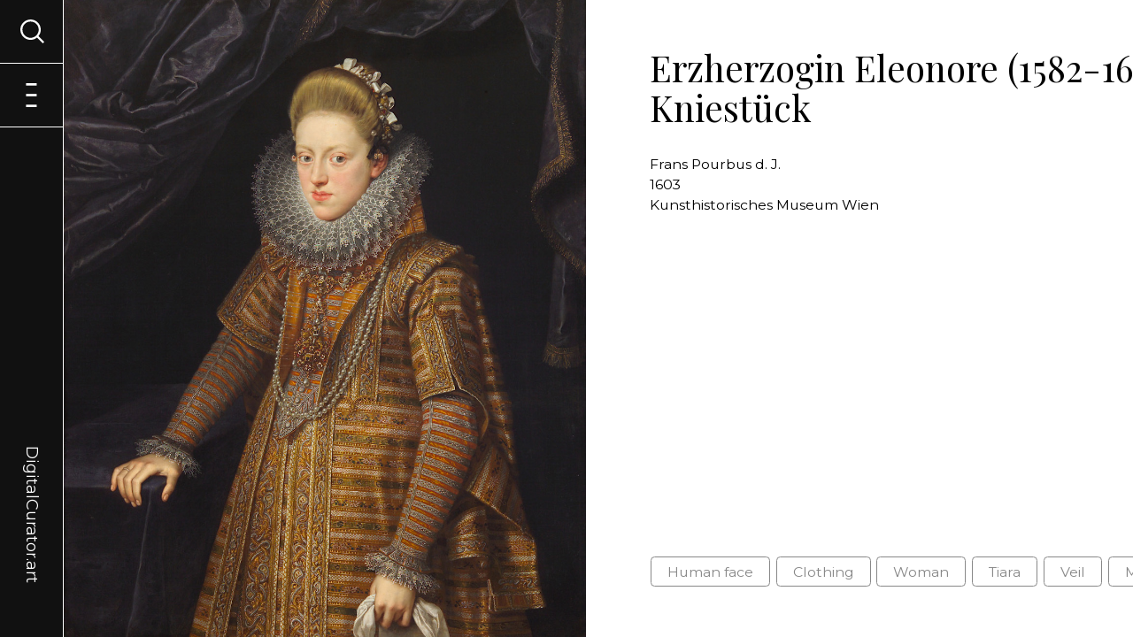

--- FILE ---
content_type: text/html; charset=utf-8
request_url: https://digitalcurator.art/artwork/KMV-2371
body_size: 6832
content:
<html lang="en">
<head>
    <meta name="viewport" content="width=device-width,initial-scale=1">
    <meta name="robots" content="all, follow" />
    
    

	<link type="text/css" rel="stylesheet" href="/static/style/base.css?v=26">
    <link rel="stylesheet" type="text/css" media="screen and (min-width: 480px)" href="/static/style/from-480.css?v=26">
    <link rel="stylesheet" type="text/css" media="screen and (min-width: 600px)" href="/static/style/from-600.css?v=26">
    <link rel="stylesheet" type="text/css" media="screen and (min-width: 840px)" href="/static/style/from-840.css?v=26">
    <link rel="stylesheet" type="text/css" media="screen and (min-width: 960px)" href="/static/style/from-960.css?v=26">
    <link rel="stylesheet" type="text/css" media="screen and (min-width: 1280px)" href="/static/style/from-1280.css?v=26">
    <link rel="stylesheet" type="text/css" media="screen and (min-width: 1440px)" href="/static/style/from-1440.css?v=26">
    <link rel="stylesheet" type="text/css" media="screen and (min-width: 1600px)" href="/static/style/from-1600.css?v=26">
    <link href="https://fonts.googleapis.com/css2?family=Montserrat:ital,wght@0,400;0,700;1,400;1,700&family=Playfair+Display:ital,wght@0,400;0,700;1,400;1,700&display=swap" rel="stylesheet">

    <!-- JS -->
    <script src="/static/js/scripts.js?v=26" defer></script>

    <!-- Chart JS-->
    <script src="/static/Chart/Chart.js"></script>

    <!--jquery-->
    <script src="https://ajax.googleapis.com/ajax/libs/jquery/3.5.1/jquery.min.js"></script>

    <!-- Select 2 -->
    <link href="https://cdn.jsdelivr.net/npm/select2@4.1.0-beta.1/dist/css/select2.min.css" rel="stylesheet" />
    <script src="https://cdn.jsdelivr.net/npm/select2@4.1.0-beta.1/dist/js/select2.min.js"></script>

    <!-- Range Slider -->
    <script src="/static/js/rangeSlider.js?v=26" defer></script>

    <!-- Title, description & OG Tags -->
    <meta property="og:url" content="DigitalCurator.art" />
    <meta property="og:type" content="website" />
    <meta name="author" content="Lukas Pilka | hello.lukas.pilka@gmail.com">

    
        <title>Frans Pourbus d. J. | Erzherzogin Eleonore (1582-1620), Kniestück | Digital Curator</title>
        <meta property="og:title" content="Frans Pourbus d. J. | Erzherzogin Eleonore (1582-1620), Kniestück" />
    

    
        <meta property="og:description" content="Erzherzogin Eleonore (1582-1620), Kniestück by Frans Pourbus d. J.: Digitized artwork explored by computer vision." />
        <meta name="description" content="Erzherzogin Eleonore (1582-1620), Kniestück by Frans Pourbus d. J.: Digitized artwork explored by computer vision.">
    

    
        <meta property="og:image" content="https://storage.googleapis.com/tfcurator-artworks/artworks-all/KMV-2371.jpg" />
    

    <!-- Global site tag (gtag.js) - Google Analytics -->
    <script async src="https://www.googletagmanager.com/gtag/js?id=UA-144703876-5"></script>
    <script>
      window.dataLayer = window.dataLayer || [];
      function gtag(){dataLayer.push(arguments);}
      gtag('js', new Date());

      gtag('config', 'UA-144703876-5');
    </script>

    <!-- Favicon -->

    <link rel="apple-touch-icon" sizes="76x76" href="/static/images/favicon/apple-touch-icon.png">
    <link rel="icon" type="image/png" sizes="32x32" href="/static/images/favicon/favicon-32x32.png">
    <link rel="icon" type="image/png" sizes="16x16" href="/static/images/favicon/favicon-16x16.png">
    <link rel="manifest" href="/static/images/favicon/site.webmanifest">
    <link rel="mask-icon" href="/static/images/favicon/safari-pinned-tab.svg" color="#5bbad5">
    <meta name="msapplication-TileColor" content="#da532c">
    <meta name="theme-color" content="#ffffff">

</head>

<body id="wrapper" class="wrapper jsWrapper" onload="checkErrors()">
    
<!-- background menu cover -->
<a onclick="return closeMenu(), closeSearch();" class="menuCover" id="menuCover"></a>

<!-- main menu -->
<nav class="mainMenu" id="mainMenu">
    <section class="menuFirstLevel">
        <a href="/" class="projectLogo">DigitalCurator.art</a>
        <a onclick="openMenu();" class="menuIcon openMenu jsMenuIcon visible" id="jsOpenMenu"><span>Menu</span></a>
        <a onclick="closeMenu();" class="menuIcon closeMenu jsMenuIcon" id="jsCloseMenu"><span>Menu</span></a>
        <a onclick="openSearch();" class="menuIcon openSearch jsSearchIcon visible" id="jsOpenSearch"><span>Menu</span></a>
        <a onclick="closeSearch();" class="menuIcon closeSearch jsSearchIcon" id="jsCloseSearch"><span>Menu</span></a>
    </section>
    <section class="menuSecondLevel" id="menuSecondLevel">
        <a href="/" class="menuLink">Entrance</a>
        <a href="/browseexhibitions" class="menuLink">Browse exhibitions</a>
        <a href="/aboutproject" class="menuLink">About project</a>
        <a href="/joinus" class="menuLink">Join us</a>
    </section>
    <section class="menuThirdLevel" id="jsSearchWindow" >
        <div class="windowContent">
            
            
<h3>Generate an exhibition across the collections of 91 art museums from Austria, Bavaria, Czech Republic and Slovakia</h3>
<script>
    // selects with use Select2 and JQuery
    $(document).ready(function () {
        $('.searchedClassSelect').select2({
            placeholder: "E.g. rose, castle or boy",
            allowClear: false
        });
        $('.comparisonClassSelect').select2({
            placeholder: "E.g. sunflower, tower or girl",
            allowClear: false
        });
    });
</script>

<section class="searchForm">
    <form action="" method="post" novalidate>
        <input id="csrf_token" name="csrf_token" type="hidden" value="ImEzOTYwYzRjYjdjNThjYjEwZDQ5NjdmNjMxN2ZhNjdkZGRlODNiMmMi.aXYUlQ.vVYoInj0i451zPkRardOpiZtrBE">
        <div class="fieldBox">
            <label for="searchedClassSelect">Displayed motifs</label>
            <select class="selectMultiple searchedClassSelect" id="searchedClassSelect" multiple name="searchedClassSelect" required><option value="Person">Person (61584)</option><option value="Clothing">Clothing (54621)</option><option value="Human face">Human face (54843)</option><option value="Tree">Tree (31522)</option><option value="Man">Man (25712)</option><option value="Coat of arms">Coat of arms (22380)</option><option value="Woman">Woman (21818)</option><option value="Angel">Angel (12482)</option><option value="Halo">Halo (12164)</option><option value="Putto">Putto (8592)</option><option value="Building">Building (8276)</option><option value="Animal">Animal (8681)</option><option value="Latin cross">Latin cross (7928)</option><option value="White dove">White dove (7640)</option><option value="Veil">Veil (6866)</option><option value="House">House (5153)</option><option value="Footwear">Footwear (5414)</option><option value="Flower">Flower (3231)</option><option value="Boat">Boat (2496)</option><option value="Horse">Horse (3042)</option><option value="Plant">Plant (3321)</option><option value="Bird">Bird (2083)</option><option value="Miter">Miter (2687)</option><option value="Madonna">Madonna (2671)</option><option value="Book">Book (2642)</option><option value="Window">Window (1678)</option><option value="Dress">Dress (1987)</option><option value="Wheel">Wheel (1510)</option><option value="Wound">Wound (1514)</option><option value="Vehicle">Vehicle (1724)</option><option value="Mammal">Mammal (1692)</option><option value="Tower">Tower (1289)</option><option value="Cattle">Cattle (868)</option><option value="Dog">Dog (1139)</option><option value="Chair">Chair (962)</option><option value="Castle">Castle (956)</option><option value="Human head">Human head (1090)</option><option value="Crucifixion">Crucifixion (871)</option><option value="Hat">Hat (948)</option><option value="Thorn crown">Thorn crown (907)</option><option value="Fashion accessory">Fashion accessory (759)</option><option value="Land vehicle">Land vehicle (730)</option><option value="Fish">Fish (525)</option><option value="Butterfly">Butterfly (411)</option><option value="Boy">Boy (551)</option><option value="Rose">Rose (412)</option><option value="Furniture">Furniture (569)</option><option value="Table">Table (566)</option><option value="Flag">Flag (518)</option><option value="Door">Door (438)</option><option value="Insect">Insect (431)</option><option value="Deer">Deer (358)</option><option value="Cart">Cart (381)</option><option value="Skull">Skull (404)</option><option value="Vase">Vase (400)</option><option value="Carnivore">Carnivore (384)</option><option value="Toy">Toy (304)</option><option value="Food">Food (320)</option><option value="Chicken">Chicken (269)</option><option value="Girl">Girl (332)</option><option value="Glasses">Glasses (348)</option><option value="Camel">Camel (281)</option><option value="Fruit">Fruit (244)</option><option value="Palm tree">Palm tree (221)</option><option value="Sheep">Sheep (189)</option><option value="Lion">Lion (261)</option><option value="Bull">Bull (264)</option><option value="Cat">Cat (222)</option><option value="Houseplant">Houseplant (224)</option><option value="Flowerpot">Flowerpot (202)</option><option value="Human hair">Human hair (232)</option><option value="Human beard">Human beard (215)</option><option value="Curtain">Curtain (175)</option><option value="Umbrella">Umbrella (193)</option><option value="Tent">Tent (186)</option><option value="Car">Car (149)</option><option value="Goat">Goat (160)</option><option value="Human hand">Human hand (172)</option><option value="Coin">Coin (150)</option><option value="Bottle">Bottle (142)</option><option value="Stairs">Stairs (143)</option><option value="Suit">Suit (175)</option><option value="Maple">Maple (149)</option><option value="Fountain">Fountain (143)</option><option value="Duck">Duck (133)</option><option value="Bat">Bat (164)</option><option value="Human eye">Human eye (138)</option><option value="Guitar">Guitar (145)</option><option value="Jug">Jug (130)</option><option value="Human leg">Human leg (121)</option><option value="Mushroom">Mushroom (91)</option><option value="Box">Box (105)</option><option value="Owl">Owl (103)</option><option value="Pumpkin">Pumpkin (97)</option><option value="Lamp">Lamp (100)</option><option value="Necklace">Necklace (95)</option><option value="Ball">Ball (94)</option><option value="Pig">Pig (81)</option><option value="Human nose">Human nose (90)</option><option value="Vegetable">Vegetable (71)</option><option value="Apple">Apple (73)</option><option value="Snake">Snake (57)</option><option value="Penguin">Penguin (62)</option><option value="Goose">Goose (62)</option><option value="Monkey">Monkey (56)</option><option value="Plate">Plate (65)</option><option value="Rabbit">Rabbit (58)</option><option value="Balloon">Balloon (52)</option><option value="Sunflower">Sunflower (35)</option><option value="Crown">Crown (57)</option><option value="Lizard">Lizard (55)</option><option value="Tortoise">Tortoise (60)</option><option value="Wall clock">Wall clock (56)</option><option value="Eagle">Eagle (57)</option><option value="Parrot">Parrot (46)</option><option value="Tiger">Tiger (55)</option><option value="Bench">Bench (56)</option><option value="Nail">Nail (49)</option><option value="Coat">Coat (56)</option><option value="Weapon">Weapon (53)</option><option value="Fedora">Fedora (55)</option><option value="Jacket">Jacket (54)</option><option value="Drink">Drink (48)</option><option value="Marine mammal">Marine mammal (50)</option><option value="Falcon">Falcon (44)</option><option value="Gondola">Gondola (38)</option><option value="Human mouth">Human mouth (48)</option><option value="Drum">Drum (46)</option><option value="Ladder">Ladder (42)</option><option value="Musical instrument">Musical instrument (44)</option><option value="Barrel">Barrel (41)</option><option value="Tie">Tie (45)</option><option value="Bed">Bed (43)</option><option value="Violin">Violin (34)</option><option value="Sun hat">Sun hat (43)</option><option value="Pitcher">Pitcher (43)</option><option value="Scarf">Scarf (37)</option><option value="Giraffe">Giraffe (37)</option><option value="Rhinoceros">Rhinoceros (40)</option><option value="Sparrow">Sparrow (23)</option><option value="Beetle">Beetle (28)</option><option value="Swan">Swan (28)</option><option value="Mirror">Mirror (36)</option><option value="Canoe">Canoe (32)</option><option value="Skirt">Skirt (35)</option><option value="Helmet">Helmet (33)</option><option value="Kite">Kite (33)</option><option value="Tableware">Tableware (34)</option><option value="Turkey">Turkey (32)</option><option value="Door handle">Door handle (26)</option><option value="Goldfish">Goldfish (31)</option><option value="Boot">Boot (24)</option><option value="Human foot">Human foot (25)</option><option value="Towel">Towel (26)</option><option value="Crocodile">Crocodile (31)</option><option value="Frog">Frog (26)</option><option value="Mule">Mule (31)</option><option value="Bowl">Bowl (29)</option><option value="Human ear">Human ear (28)</option><option value="Pear">Pear (25)</option><option value="Trousers">Trousers (30)</option><option value="Antelope">Antelope (24)</option><option value="Tool">Tool (22)</option><option value="Bee">Bee (21)</option><option value="Dragonfly">Dragonfly (20)</option><option value="Picnic basket">Picnic basket (22)</option><option value="Squirrel">Squirrel (24)</option><option value="Whale">Whale (23)</option><option value="Clock">Clock (23)</option><option value="Human arm">Human arm (24)</option><option value="Piano">Piano (22)</option><option value="Coffee cup">Coffee cup (21)</option><option value="Platter">Platter (22)</option><option value="Raven">Raven (20)</option><option value="Wine glass">Wine glass (20)</option><option value="Ostrich">Ostrich (18)</option><option value="Snail">Snail (19)</option><option value="Crab">Crab (16)</option><option value="Glove">Glove (19)</option><option value="Lobster">Lobster (14)</option><option value="Moths and butterflies">Moths and butterflies (17)</option><option value="Shelf">Shelf (14)</option><option value="Spoon">Spoon (15)</option><option value="Dolphin">Dolphin (15)</option><option value="Harp">Harp (15)</option><option value="Lemon">Lemon (16)</option><option value="Reptile">Reptile (16)</option><option value="Doll">Doll (16)</option><option value="Kettle">Kettle (16)</option><option value="Orange">Orange (9)</option><option value="Sword">Sword (15)</option><option value="Cake">Cake (15)</option><option value="Kangaroo">Kangaroo (15)</option><option value="Pillow">Pillow (15)</option><option value="Watercraft">Watercraft (15)</option><option value="Coffee table">Coffee table (14)</option><option value="Saucer">Saucer (13)</option><option value="Seahorse">Seahorse (13)</option><option value="Starfish">Starfish (12)</option><option value="Watermelon">Watermelon (10)</option><option value="Zebra">Zebra (13)</option><option value="Earrings">Earrings (12)</option><option value="Woodpecker">Woodpecker (11)</option><option value="Tiara">Tiara (11)</option><option value="Candle">Candle (10)</option><option value="Cello">Cello (10)</option><option value="Lantern">Lantern (10)</option><option value="Mug">Mug (9)</option><option value="Spider">Spider (10)</option><option value="Brown bear">Brown bear (7)</option><option value="Bust">Bust (9)</option><option value="Caterpillar">Caterpillar (9)</option><option value="Oyster">Oyster (9)</option><option value="Pen">Pen (8)</option><option value="Polar bear">Polar bear (8)</option><option value="Stool">Stool (9)</option><option value="Banana">Banana (7)</option><option value="Fox">Fox (6)</option><option value="Knife">Knife (7)</option><option value="Rifle">Rifle (8)</option><option value="Shirt">Shirt (7)</option><option value="Harbor seal">Harbor seal (7)</option><option value="Peach">Peach (6)</option><option value="Power plugs and sockets">Power plugs and sockets (7)</option><option value="Accordion">Accordion (6)</option><option value="Baked goods">Baked goods (5)</option><option value="Bear">Bear (6)</option><option value="Bread">Bread (5)</option><option value="Cabbage">Cabbage (6)</option><option value="Drawer">Drawer (5)</option><option value="Egg">Egg (5)</option><option value="Hippopotamus">Hippopotamus (6)</option><option value="Lighthouse">Lighthouse (6)</option><option value="Porch">Porch (6)</option><option value="Scissors">Scissors (6)</option><option value="Sea lion">Sea lion (6)</option><option value="Cannon">Cannon (2)</option><option value="Cheetah">Cheetah (3)</option><option value="Dessert">Dessert (5)</option><option value="Hedgehog">Hedgehog (5)</option><option value="Kitchen knife">Kitchen knife (5)</option><option value="Leopard">Leopard (5)</option><option value="Mouse">Mouse (4)</option><option value="Pineapple">Pineapple (4)</option><option value="Sea turtle">Sea turtle (3)</option><option value="Teapot">Teapot (5)</option><option value="Bookcase">Bookcase (4)</option><option value="Cabinetry">Cabinetry (4)</option><option value="Chopsticks">Chopsticks (4)</option><option value="Handgun">Handgun (3)</option><option value="Kitchen &amp; dining room table">Kitchen &amp; dining room table (4)</option><option value="Otter">Otter (4)</option><option value="Sandal">Sandal (4)</option><option value="Shark">Shark (4)</option><option value="Shorts">Shorts (4)</option><option value="Shrimp">Shrimp (4)</option><option value="Turtle">Turtle (4)</option><option value="Ant">Ant (1)</option><option value="Carrot">Carrot (3)</option><option value="Honeycomb">Honeycomb (2)</option><option value="Lily">Lily (3)</option><option value="Luggage and bags">Luggage and bags (3)</option><option value="Nightstand">Nightstand (3)</option><option value="Organ">Organ (2)</option><option value="Pomegranate">Pomegranate (3)</option><option value="Porcupine">Porcupine (3)</option><option value="Seafood">Seafood (3)</option><option value="Wine">Wine (3)</option><option value="Belt">Belt (2)</option><option value="Blue jay">Blue jay (2)</option><option value="Bow and arrow">Bow and arrow (2)</option><option value="Canary">Canary (2)</option><option value="Candy">Candy (2)</option><option value="Cupboard">Cupboard (2)</option><option value="Dice">Dice (2)</option><option value="Flute">Flute (2)</option><option value="Jaguar">Jaguar (2)</option><option value="Magpie">Magpie (2)</option><option value="Panda">Panda (2)</option><option value="Raccoon">Raccoon (2)</option><option value="Shotgun">Shotgun (1)</option><option value="Squid">Squid (2)</option><option value="Trumpet">Trumpet (2)</option><option value="Wood-burning stove">Wood-burning stove (2)</option><option value="Worm">Worm (2)</option><option value="Alpaca">Alpaca (1)</option><option value="Axe">Axe (1)</option><option value="Banjo">Banjo (1)</option><option value="Beer">Beer (1)</option><option value="Bell pepper">Bell pepper (1)</option><option value="Cheese">Cheese (1)</option><option value="Common fig">Common fig (1)</option><option value="Cucumber">Cucumber (1)</option><option value="Cutting board">Cutting board (1)</option><option value="Dairy">Dairy (1)</option><option value="Desk">Desk (1)</option><option value="Fork">Fork (1)</option><option value="Harpsichord">Harpsichord (1)</option><option value="Koala">Koala (1)</option><option value="Ladybug">Ladybug (1)</option><option value="Potato">Potato (1)</option><option value="Salad">Salad (1)</option><option value="Strawberry">Strawberry (1)</option><option value="Tomato">Tomato (1)</option><option value="Toothbrush">Toothbrush (1)</option><option value="Watch">Watch (1)</option><option value="Zucchini">Zucchini (1)</option></select>
            
        </div>

        <div class="fieldBox">
            <label class="row slider-labels sliderLabel">
                <div class="col-xs-6 caption">
                    Period: </span><span id="slider-range-value1"></span> - <span id="slider-range-value2"></span> AD
                </div>
            </label>
            <div class="row">
                <div class="col-sm-12">
                    <div id="slider-range"></div>
                </div>
            </div>
        </div>

        <div class="fieldBox hiddenInput">
            <label for="dateFrom">From</label>
            <input id="dateFrom" name="dateFrom" type="text" value="1300">
            
        </div>

        <div class="fieldBox hiddenInput">
            <label for="dateTo">To</label>
            <input id="dateTo" name="dateTo" type="text" value="2020">
            
        </div>

        <div class="fieldBox">
            <label for="exhibitionName">What do you want to name this exhibition?</label>
            <input class="Proceed" id="exhibitionName" name="exhibitionName" placeholder="Digital curator&#39;s choice" type="text" value="">
            
        </div>
        <!--
        <div id="comparisonClassBox" class="fieldBox comparisonClassBox">
            <label for="comparisonClassSelect">Displayed motifs for comparison (Use this option to plot a graph comparing the frequency of motifs across history.)</label>
            <select class="selectMultiple comparisonClassSelect" id="comparisonClassSelect" multiple name="comparisonClassSelect"><option value="Person">Person (61584)</option><option value="Clothing">Clothing (54621)</option><option value="Human face">Human face (54843)</option><option value="Tree">Tree (31522)</option><option value="Man">Man (25712)</option><option value="Coat of arms">Coat of arms (22380)</option><option value="Woman">Woman (21818)</option><option value="Angel">Angel (12482)</option><option value="Halo">Halo (12164)</option><option value="Putto">Putto (8592)</option><option value="Building">Building (8276)</option><option value="Animal">Animal (8681)</option><option value="Latin cross">Latin cross (7928)</option><option value="White dove">White dove (7640)</option><option value="Veil">Veil (6866)</option><option value="House">House (5153)</option><option value="Footwear">Footwear (5414)</option><option value="Flower">Flower (3231)</option><option value="Boat">Boat (2496)</option><option value="Horse">Horse (3042)</option><option value="Plant">Plant (3321)</option><option value="Bird">Bird (2083)</option><option value="Miter">Miter (2687)</option><option value="Madonna">Madonna (2671)</option><option value="Book">Book (2642)</option><option value="Window">Window (1678)</option><option value="Dress">Dress (1987)</option><option value="Wheel">Wheel (1510)</option><option value="Wound">Wound (1514)</option><option value="Vehicle">Vehicle (1724)</option><option value="Mammal">Mammal (1692)</option><option value="Tower">Tower (1289)</option><option value="Cattle">Cattle (868)</option><option value="Dog">Dog (1139)</option><option value="Chair">Chair (962)</option><option value="Castle">Castle (956)</option><option value="Human head">Human head (1090)</option><option value="Crucifixion">Crucifixion (871)</option><option value="Hat">Hat (948)</option><option value="Thorn crown">Thorn crown (907)</option><option value="Fashion accessory">Fashion accessory (759)</option><option value="Land vehicle">Land vehicle (730)</option><option value="Fish">Fish (525)</option><option value="Butterfly">Butterfly (411)</option><option value="Boy">Boy (551)</option><option value="Rose">Rose (412)</option><option value="Furniture">Furniture (569)</option><option value="Table">Table (566)</option><option value="Flag">Flag (518)</option><option value="Door">Door (438)</option><option value="Insect">Insect (431)</option><option value="Deer">Deer (358)</option><option value="Cart">Cart (381)</option><option value="Skull">Skull (404)</option><option value="Vase">Vase (400)</option><option value="Carnivore">Carnivore (384)</option><option value="Toy">Toy (304)</option><option value="Food">Food (320)</option><option value="Chicken">Chicken (269)</option><option value="Girl">Girl (332)</option><option value="Glasses">Glasses (348)</option><option value="Camel">Camel (281)</option><option value="Fruit">Fruit (244)</option><option value="Palm tree">Palm tree (221)</option><option value="Sheep">Sheep (189)</option><option value="Lion">Lion (261)</option><option value="Bull">Bull (264)</option><option value="Cat">Cat (222)</option><option value="Houseplant">Houseplant (224)</option><option value="Flowerpot">Flowerpot (202)</option><option value="Human hair">Human hair (232)</option><option value="Human beard">Human beard (215)</option><option value="Curtain">Curtain (175)</option><option value="Umbrella">Umbrella (193)</option><option value="Tent">Tent (186)</option><option value="Car">Car (149)</option><option value="Goat">Goat (160)</option><option value="Human hand">Human hand (172)</option><option value="Coin">Coin (150)</option><option value="Bottle">Bottle (142)</option><option value="Stairs">Stairs (143)</option><option value="Suit">Suit (175)</option><option value="Maple">Maple (149)</option><option value="Fountain">Fountain (143)</option><option value="Duck">Duck (133)</option><option value="Bat">Bat (164)</option><option value="Human eye">Human eye (138)</option><option value="Guitar">Guitar (145)</option><option value="Jug">Jug (130)</option><option value="Human leg">Human leg (121)</option><option value="Mushroom">Mushroom (91)</option><option value="Box">Box (105)</option><option value="Owl">Owl (103)</option><option value="Pumpkin">Pumpkin (97)</option><option value="Lamp">Lamp (100)</option><option value="Necklace">Necklace (95)</option><option value="Ball">Ball (94)</option><option value="Pig">Pig (81)</option><option value="Human nose">Human nose (90)</option><option value="Vegetable">Vegetable (71)</option><option value="Apple">Apple (73)</option><option value="Snake">Snake (57)</option><option value="Penguin">Penguin (62)</option><option value="Goose">Goose (62)</option><option value="Monkey">Monkey (56)</option><option value="Plate">Plate (65)</option><option value="Rabbit">Rabbit (58)</option><option value="Balloon">Balloon (52)</option><option value="Sunflower">Sunflower (35)</option><option value="Crown">Crown (57)</option><option value="Lizard">Lizard (55)</option><option value="Tortoise">Tortoise (60)</option><option value="Wall clock">Wall clock (56)</option><option value="Eagle">Eagle (57)</option><option value="Parrot">Parrot (46)</option><option value="Tiger">Tiger (55)</option><option value="Bench">Bench (56)</option><option value="Nail">Nail (49)</option><option value="Coat">Coat (56)</option><option value="Weapon">Weapon (53)</option><option value="Fedora">Fedora (55)</option><option value="Jacket">Jacket (54)</option><option value="Drink">Drink (48)</option><option value="Marine mammal">Marine mammal (50)</option><option value="Falcon">Falcon (44)</option><option value="Gondola">Gondola (38)</option><option value="Human mouth">Human mouth (48)</option><option value="Drum">Drum (46)</option><option value="Ladder">Ladder (42)</option><option value="Musical instrument">Musical instrument (44)</option><option value="Barrel">Barrel (41)</option><option value="Tie">Tie (45)</option><option value="Bed">Bed (43)</option><option value="Violin">Violin (34)</option><option value="Sun hat">Sun hat (43)</option><option value="Pitcher">Pitcher (43)</option><option value="Scarf">Scarf (37)</option><option value="Giraffe">Giraffe (37)</option><option value="Rhinoceros">Rhinoceros (40)</option><option value="Sparrow">Sparrow (23)</option><option value="Beetle">Beetle (28)</option><option value="Swan">Swan (28)</option><option value="Mirror">Mirror (36)</option><option value="Canoe">Canoe (32)</option><option value="Skirt">Skirt (35)</option><option value="Helmet">Helmet (33)</option><option value="Kite">Kite (33)</option><option value="Tableware">Tableware (34)</option><option value="Turkey">Turkey (32)</option><option value="Door handle">Door handle (26)</option><option value="Goldfish">Goldfish (31)</option><option value="Boot">Boot (24)</option><option value="Human foot">Human foot (25)</option><option value="Towel">Towel (26)</option><option value="Crocodile">Crocodile (31)</option><option value="Frog">Frog (26)</option><option value="Mule">Mule (31)</option><option value="Bowl">Bowl (29)</option><option value="Human ear">Human ear (28)</option><option value="Pear">Pear (25)</option><option value="Trousers">Trousers (30)</option><option value="Antelope">Antelope (24)</option><option value="Tool">Tool (22)</option><option value="Bee">Bee (21)</option><option value="Dragonfly">Dragonfly (20)</option><option value="Picnic basket">Picnic basket (22)</option><option value="Squirrel">Squirrel (24)</option><option value="Whale">Whale (23)</option><option value="Clock">Clock (23)</option><option value="Human arm">Human arm (24)</option><option value="Piano">Piano (22)</option><option value="Coffee cup">Coffee cup (21)</option><option value="Platter">Platter (22)</option><option value="Raven">Raven (20)</option><option value="Wine glass">Wine glass (20)</option><option value="Ostrich">Ostrich (18)</option><option value="Snail">Snail (19)</option><option value="Crab">Crab (16)</option><option value="Glove">Glove (19)</option><option value="Lobster">Lobster (14)</option><option value="Moths and butterflies">Moths and butterflies (17)</option><option value="Shelf">Shelf (14)</option><option value="Spoon">Spoon (15)</option><option value="Dolphin">Dolphin (15)</option><option value="Harp">Harp (15)</option><option value="Lemon">Lemon (16)</option><option value="Reptile">Reptile (16)</option><option value="Doll">Doll (16)</option><option value="Kettle">Kettle (16)</option><option value="Orange">Orange (9)</option><option value="Sword">Sword (15)</option><option value="Cake">Cake (15)</option><option value="Kangaroo">Kangaroo (15)</option><option value="Pillow">Pillow (15)</option><option value="Watercraft">Watercraft (15)</option><option value="Coffee table">Coffee table (14)</option><option value="Saucer">Saucer (13)</option><option value="Seahorse">Seahorse (13)</option><option value="Starfish">Starfish (12)</option><option value="Watermelon">Watermelon (10)</option><option value="Zebra">Zebra (13)</option><option value="Earrings">Earrings (12)</option><option value="Woodpecker">Woodpecker (11)</option><option value="Tiara">Tiara (11)</option><option value="Candle">Candle (10)</option><option value="Cello">Cello (10)</option><option value="Lantern">Lantern (10)</option><option value="Mug">Mug (9)</option><option value="Spider">Spider (10)</option><option value="Brown bear">Brown bear (7)</option><option value="Bust">Bust (9)</option><option value="Caterpillar">Caterpillar (9)</option><option value="Oyster">Oyster (9)</option><option value="Pen">Pen (8)</option><option value="Polar bear">Polar bear (8)</option><option value="Stool">Stool (9)</option><option value="Banana">Banana (7)</option><option value="Fox">Fox (6)</option><option value="Knife">Knife (7)</option><option value="Rifle">Rifle (8)</option><option value="Shirt">Shirt (7)</option><option value="Harbor seal">Harbor seal (7)</option><option value="Peach">Peach (6)</option><option value="Power plugs and sockets">Power plugs and sockets (7)</option><option value="Accordion">Accordion (6)</option><option value="Baked goods">Baked goods (5)</option><option value="Bear">Bear (6)</option><option value="Bread">Bread (5)</option><option value="Cabbage">Cabbage (6)</option><option value="Drawer">Drawer (5)</option><option value="Egg">Egg (5)</option><option value="Hippopotamus">Hippopotamus (6)</option><option value="Lighthouse">Lighthouse (6)</option><option value="Porch">Porch (6)</option><option value="Scissors">Scissors (6)</option><option value="Sea lion">Sea lion (6)</option><option value="Cannon">Cannon (2)</option><option value="Cheetah">Cheetah (3)</option><option value="Dessert">Dessert (5)</option><option value="Hedgehog">Hedgehog (5)</option><option value="Kitchen knife">Kitchen knife (5)</option><option value="Leopard">Leopard (5)</option><option value="Mouse">Mouse (4)</option><option value="Pineapple">Pineapple (4)</option><option value="Sea turtle">Sea turtle (3)</option><option value="Teapot">Teapot (5)</option><option value="Bookcase">Bookcase (4)</option><option value="Cabinetry">Cabinetry (4)</option><option value="Chopsticks">Chopsticks (4)</option><option value="Handgun">Handgun (3)</option><option value="Kitchen &amp; dining room table">Kitchen &amp; dining room table (4)</option><option value="Otter">Otter (4)</option><option value="Sandal">Sandal (4)</option><option value="Shark">Shark (4)</option><option value="Shorts">Shorts (4)</option><option value="Shrimp">Shrimp (4)</option><option value="Turtle">Turtle (4)</option><option value="Ant">Ant (1)</option><option value="Carrot">Carrot (3)</option><option value="Honeycomb">Honeycomb (2)</option><option value="Lily">Lily (3)</option><option value="Luggage and bags">Luggage and bags (3)</option><option value="Nightstand">Nightstand (3)</option><option value="Organ">Organ (2)</option><option value="Pomegranate">Pomegranate (3)</option><option value="Porcupine">Porcupine (3)</option><option value="Seafood">Seafood (3)</option><option value="Wine">Wine (3)</option><option value="Belt">Belt (2)</option><option value="Blue jay">Blue jay (2)</option><option value="Bow and arrow">Bow and arrow (2)</option><option value="Canary">Canary (2)</option><option value="Candy">Candy (2)</option><option value="Cupboard">Cupboard (2)</option><option value="Dice">Dice (2)</option><option value="Flute">Flute (2)</option><option value="Jaguar">Jaguar (2)</option><option value="Magpie">Magpie (2)</option><option value="Panda">Panda (2)</option><option value="Raccoon">Raccoon (2)</option><option value="Shotgun">Shotgun (1)</option><option value="Squid">Squid (2)</option><option value="Trumpet">Trumpet (2)</option><option value="Wood-burning stove">Wood-burning stove (2)</option><option value="Worm">Worm (2)</option><option value="Alpaca">Alpaca (1)</option><option value="Axe">Axe (1)</option><option value="Banjo">Banjo (1)</option><option value="Beer">Beer (1)</option><option value="Bell pepper">Bell pepper (1)</option><option value="Cheese">Cheese (1)</option><option value="Common fig">Common fig (1)</option><option value="Cucumber">Cucumber (1)</option><option value="Cutting board">Cutting board (1)</option><option value="Dairy">Dairy (1)</option><option value="Desk">Desk (1)</option><option value="Fork">Fork (1)</option><option value="Harpsichord">Harpsichord (1)</option><option value="Koala">Koala (1)</option><option value="Ladybug">Ladybug (1)</option><option value="Potato">Potato (1)</option><option value="Salad">Salad (1)</option><option value="Strawberry">Strawberry (1)</option><option value="Tomato">Tomato (1)</option><option value="Toothbrush">Toothbrush (1)</option><option value="Watch">Watch (1)</option><option value="Zucchini">Zucchini (1)</option></select>
            
        </div>
        -->
        <div class="fieldBox">
            <input class="primaryButton mediumButton" id="submit" name="submit" type="submit" value="Explore 196116 artworks">
        </div>
    </form>
</section>
        </div>
    </section>
</nav>
    

<div class="container artworkDetailContainer" id="container">
    <section class="titleImage artwork">
        <div class="imageContainer">
            <img src="https://storage.googleapis.com/tfcurator-artworks/artworks-all/KMV-2371.jpg" alt="Frans Pourbus d. J. | Erzherzogin Eleonore (1582-1620), Kniestück | Displayed motifs: Human face, Clothing, Woman, Tiara, Veil, Madonna, ">
        </div>
    </section>
    <section class="mainSection artworkDetail">
        <div class="artworkDescription">
            <div class="topPart">
                <h1>Erzherzogin Eleonore (1582-1620), Kniestück</h1>
                <p class="museumInfo">
                    
                            Frans Pourbus d. J.<br>
                    
                    
                        1603
                    
                    <br>
                    Kunsthistorisches Museum Wien<br>
                </p>
                
            </div>

            <!-- Related tags -->
            <div class="relatedTags">
                
                    <a href="/app?exName=Image+of+the+Human+face&amp;exDisplayedObjects=Human+face&amp;exDateFrom=1300&amp;exDateTo=1900" class="secondaryButton mediumButton">Human face</a>
                
                    <a href="/app?exName=Image+of+the+Clothing&amp;exDisplayedObjects=Clothing&amp;exDateFrom=1300&amp;exDateTo=1900" class="secondaryButton mediumButton">Clothing</a>
                
                    <a href="/app?exName=Image+of+the+Woman&amp;exDisplayedObjects=Woman&amp;exDateFrom=1300&amp;exDateTo=1900" class="secondaryButton mediumButton">Woman</a>
                
                    <a href="/app?exName=Image+of+the+Tiara&amp;exDisplayedObjects=Tiara&amp;exDateFrom=1300&amp;exDateTo=1900" class="secondaryButton mediumButton">Tiara</a>
                
                    <a href="/app?exName=Image+of+the+Veil&amp;exDisplayedObjects=Veil&amp;exDateFrom=1300&amp;exDateTo=1900" class="secondaryButton mediumButton">Veil</a>
                
                    <a href="/app?exName=Image+of+the+Madonna&amp;exDisplayedObjects=Madonna&amp;exDateFrom=1300&amp;exDateTo=1900" class="secondaryButton mediumButton">Madonna</a>
                
            </div>
        </div>

    </section>
</div>


</body>

</html>